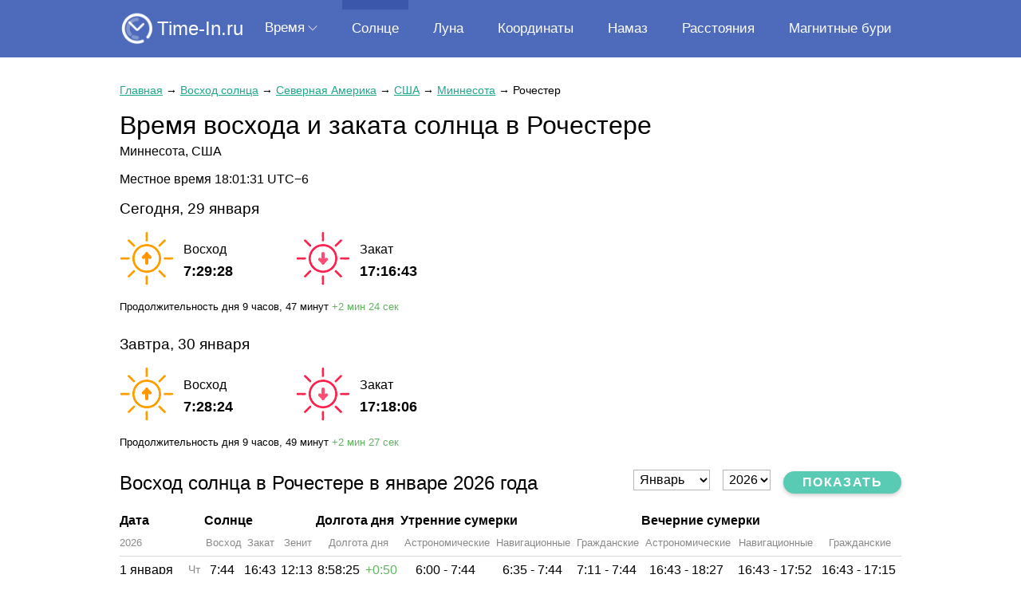

--- FILE ---
content_type: text/html; charset=utf-8
request_url: https://time-in.ru/sun/rochester-1
body_size: 12618
content:
<!DOCTYPE HTML><html lang="ru"><head><base href="https://time-in.ru/"><meta charset="utf-8"><title>Восход солнца в Рочестере, Миннесота, США: время восхода и заката солнца сегодня и завтра</title><meta name="description" content="Точное время восхода и заката солнца в Рочестере, Миннесота, США сегодня и завтра. Таблица времени восхода и заката солнца, долготы (продолжительности) дня на ближайший месяц."><meta name="viewport" content="width=device-width, initial-scale=1"><meta name="format-detection" content="telephone=no"><meta name="yandex-verification" content="bc798a5a9797be3b" /><link href="https://time-in.ru/favicon.ico" rel="shortcut icon"><script src="https://cdn.adfinity.pro/code/time-in.ru/adfinity.js" charset="utf-8" async></script><script async src="https://www.googletagmanager.com/gtag/js?id=UA-6483399-30"></script><script>window.dataLayer= window.dataLayer||[];function gtag(){ dataLayer.push(arguments); }gtag('js',new Date());gtag('config', 'UA-6483399-30')</script><script>(function(m,e,t,r,i,k,a){ m[i]=m[i]||function(){ (m[i].a=m[i].a||[]).push(arguments) }; m[i].l=1*new Date();k=e.createElement(t),a=e.getElementsByTagName(t)[0],k.async=1,k.src=r,a.parentNode.insertBefore(k,a) }) (window,document,"script","https://mc.yandex.ru/metrika/tag.js","ym");ym(56887120,"init",{ clickmap:true, trackLinks:true,accurateTrackBounce:true,webvisor:true })</script><style> html {height: 100%;} body {position: relative; min-width: 1000px; min-height: 100%; margin: 0; color: #000; font: 16px/1.4 Arial, Helvetica, sans-serif; background: #fff;} table {border-collapse: collapse; border-spacing: 0;} input, select, button, textarea {font: inherit;} button {cursor: pointer;} h1, .h1 {font-size: 2em;} h2, .h2 {font-size: 1.5em;} h3, .h3 {font-size: 1.2em;} h1, h2, h3, .h1, .h2, .h3 {display: block; margin: 0 0 .8em; font-weight: normal;} h1 *, h2 *, h3 *, .h1 *, .h2 *, .h3 * {color: inherit !important;} p {margin: 0 0 .8em;} ul, ol {margin: 0 0 .8em; list-style-position: inside;} a {color: #1ca88c;} a:hover {text-decoration: none;} main a:visited {color: #178a73;} .float-left {float: left;} .float-right {float: right;} .clear {clear: both;} .none {display: none;} .text-center {text-align: center !important;} .text-right {text-align: right !important;} .text-left {text-align: left !important;} .hidden {overflow: hidden;} .scroll {overflow: scroll;} .nowrap {white-space: nowrap;} [data-click] {cursor: pointer;} .container {width: 980px; margin: auto; padding: 0 0 32px;} header {position: relative; height: 72px; padding: 0; margin: 0 0 32px; background: #4e6abb; z-index: 2;} header .container {position: relative;} header .logo {position: absolute; top: 14px; left: 0; color: #fff; text-decoration: none; font-size: 24px; line-height: 1;} header .logo:before {display: inline-block; vertical-align: middle; margin: 0 4px 0 0; transform: scale(.9); content: url('[data-uri]');} .menu {position: absolute; left: 170px; right: 0; display: flex; justify-content: space-between; margin: 0; padding: 0; list-style: none; font-size: 17px;} .menu-level-1 {display: inline-block; vertical-align: middle;} .menu-level-1-link {position: relative; display: table-cell; vertical-align: middle; height: 72px; padding: 0 12px; text-align: center; color: #fff; text-decoration: none;} .menu-level-1-link.arrow:after {display: inline-block; vertical-align: middle; margin: 0 0 4px 4px; content: url('[data-uri]');} .menu-level-1-link:hover, .menu-level-1:hover .menu-level-1-link {background: #3a57ac; color: #fff;} .menu-level-1-link.arrow:hover:after, .menu-level-1:hover .menu-level-1-link.arrow:after {content: url('[data-uri]');} .menu-level-1-link.active:before {content: ''; position: absolute; left: 0; top: 0; right: 0; border-top: 12px solid #3a57ac;} .menu-level-1-link:hover + .menu-level-2, .menu-level-2:hover {display: block;} .menu-level-2 {position: absolute; display: none; margin: 0; padding: 0; list-style: none; background: #3a57ac; z-index: 2;} .menu-level-2-link {display: block; height: 40px; line-height: 40px; padding: 0 30px; color: #fff; text-decoration: none; white-space: nowrap;} .menu-level-2-link.active, .menu-level-2-link:hover {background: #4e6abb;} .menu-button {display: none; position: absolute; top: 15px; right: 0; width: 44px; height: 40px; background: center no-repeat url('[data-uri]');} .menu.active + .menu-button {background-image: url('[data-uri]');} main {padding-bottom: 40px; /* footer height */} footer {position: absolute; bottom: 0; width: 100%; height: 40px; /* footer height */ line-height: 40px;} footer .container {padding: 0;} footer .copyright {display: inline-block; vertical-align: middle; line-height: 40px;} footer .email {display: inline-block; vertical-align: middle; line-height: 40px; margin: 0 0 0 24px; color: #898989;} .breadcrumbs {margin: 0 0 12px; font-size: 14px;} .ads {margin: 18px 0;} .ui-helper-hidden {display: none;} .ui-helper-hidden-accessible {border: 0; clip: rect(0 0 0 0); height: 1px; margin: -1px; overflow: hidden; padding: 0; position: absolute; width: 1px;} .ui-helper-reset {margin: 0; padding: 0; border: 0; outline: 0; line-height: 1.3; text-decoration: none; font-size: 100%; list-style: none;} .ui-helper-clearfix:before, .ui-helper-clearfix:after {content: ''; display: table; border-collapse: collapse;} .ui-helper-clearfix:after {clear: both;} .ui-helper-zfix {width: 100%; height: 100%; top: 0; left: 0; position: absolute; opacity: 0; filter: Alpha(Opacity=0);} .ui-front {z-index: 100;} .ui-state-disabled {cursor: default !important; pointer-events: none;} .ui-icon {display: inline-block; vertical-align: middle; margin-top: -.25em; position: relative; text-indent: -99999px; overflow: hidden; background-repeat: no-repeat;} .ui-widget-icon-block {left: 50%; margin-left: -8px; display: block;} .ui-widget-overlay {position: fixed; top: 0; left: 0; width: 100%; height: 100%;} .ui-autocomplete {position: absolute; top: 0; left: 0; cursor: default;} .ui-menu {list-style: none; padding: 0; margin: 0; display: block; outline: 0;} .ui-menu .ui-menu {position: absolute} .ui-menu .ui-menu-item {margin: 0; cursor: pointer;} .ui-menu .ui-menu-item-wrapper {position: relative; padding: 0;} .ui-menu .ui-menu-divider {margin: 5px 0; height: 0; font-size: 0; line-height: 0; border-width: 1px 0 0 0;} .ui-menu .ui-state-focus, .ui-menu .ui-state-active {} .ui-menu-icons {position: relative;} .ui-menu-icons .ui-menu-item-wrapper {padding-left: 2em;} .ui-menu .ui-icon {position: absolute; top: 0; bottom: 0; left: .2em; margin: auto 0;} .ui-menu .ui-menu-icon {left: auto; right: 0;} @media (max-width: 1040px) { body {min-width: 100%;} header .container, main .container, footer .container {width: calc(100% - 20px); margin-right: 10px; margin-left: 10px; box-sizing: border-box;} .menu-button {display: block;} .menu {display: none; top: 72px; left: 0; right: 0; background: #4e6abb;} .menu.active {display: block;} .menu-level-1 {display: table; width: 100%;} .menu-level-1-link {height: 40px;} .menu-level-1-link br {display: none;} .menu-level-1-link.arrow {display: none;} .menu-level-1-link.active {background: #3a57ac;} .menu-level-2 {position: relative; display: block; background: none;} .menu-level-2-link {text-align: center;} .menu-level-2-link.active, .menu-level-2-link:hover {background: #3a57ac; color: #fff;} } @media (max-width: 560px) { h1, .h1 {font-size: 28px;} h2, .h2 {font-size: 20px;} } </style></head><body><header><div class="container"><a class="logo" href="https://time-in.ru/">Time-In.ru</a><nav><ul class="menu"><li class="menu-level-1"><a class="menu-level-1-link arrow" href="javascript:">Время</a><ul class="menu-level-2"><li><a class="menu-level-2-link" href="https://time-in.ru/">Время в мире</a></li><li><a class="menu-level-2-link" href="https://time-in.ru/difference">Разница во времени</a></li><li><a class="menu-level-2-link" href="https://time-in.ru/timezones">Временные зоны</a></li><li><a class="menu-level-2-link" href="https://time-in.ru/timezones-difference">Сравнение часовых поясов</a></li></ul></li><li class="menu-level-1"><a class="menu-level-1-link active" href="https://time-in.ru/sun">Солнце</a></li><li class="menu-level-1"><a class="menu-level-1-link" href="https://time-in.ru/moon">Луна</a></li><li class="menu-level-1"><a class="menu-level-1-link" href="https://time-in.ru/coordinates">Координаты</a></li><li class="menu-level-1"><a class="menu-level-1-link" href="https://time-in.ru/prayer">Намаз</a></li><li class="menu-level-1"><a class="menu-level-1-link" href="https://time-in.ru/distance">Расстояния</a></li><li class="menu-level-1"><a class="menu-level-1-link" href="https://time-in.ru/magnitnye-buri">Магнитные бури</a></li></ul><a class="menu-button" href="javascript:" onclick=" document.querySelector('.menu').classList.toggle('active'); "></a></nav></div></header><main><div class="container"><style> .sun-green {color: #61b361;} .sun-red {color: #d06060;} .sun-search {margin: 0 0 2rem; padding: 2.5%; box-sizing: border-box; background: #f0f2f1;} .sun-search-title {display: inline-block; margin: 0 18px 12px 0;} .sun-search input {min-width: 220px; height: 40px; margin: 0; padding: 0 0 0 6px; box-sizing: border-box;} .sun-search button {height: 40px; margin: 0; padding: 0 12px; border: none; background: #59cbb4; color: #fff; box-shadow: 0 2px 5px rgba(38, 38, 38, .25);} .sun-search button:before {content: '\26B2'; display: inline-block; vertical-align: middle; transform: rotate(-45deg); font-size: 2.2rem; line-height: 0;} .sun-search button:active {box-shadow: inset 0 2px 5px rgba(38, 38, 38, .25);} .sun-search .ui-autocomplete.ui-widget-content {position: absolute; margin: 0; background: #fff; box-shadow: 0 1px 5px rgba(0, 0, 0, .15); border: 1px solid #b7b7b7; border-top: none; list-style: none;} .sun-search .ui-autocomplete .ui-menu-item {padding: 6px 18px; border-top: 1px solid #bcbcbc;} .sun-search .ui-autocomplete .ui-menu-item:hover {background: #d0f5dd;} .sun-search .ui-menu-item-wrapper {overflow: hidden;} .sun-search-description {font-size: 12px;} .sun-search-image {float: right; height: 24px; margin: 6px -6px 0 6px;} .sun-table-container {display: flex; justify-content: space-between; margin: 0 0 32px;} .sun-table {display: inline-table; vertical-align: top;} .sun-table.column-3 {width: 31%;} .sun-table.column-2 {display: none; width: 48%;} .sun-table.column-1 {display: none; width: 100%;} .sun-table th {padding: 6px 6px 6px 0; text-align: left; white-space: nowrap; border-bottom: 1px solid #d7d7d7;} .sun-table th:last-child {padding-right: 0;} .sun-table td {padding: 6px 6px 6px 0; vertical-align: top;} .sun-table td:last-child {padding-right: 0;} .sun-table tr[data-click]:hover {background: #d0f5dd;} .sun-table tr[data-click]:hover a {text-decoration: none;} .sun-table-grey {color: #898989; font-size: 14px;} .sun-items {margin: 0 0 32px; padding: 0; list-style: none; columns: 3;} .sun-items li {padding: 6px 0 6px; break-inside: avoid-column;} .sun-items-left {display: table-cell; width: 99%; vertical-align: top;} .sun-items-right {display: table-cell; vertical-align: top; text-align: right; white-space: nowrap;} .sun-items-grey {color: #898989;} .sun-items [data-click]:hover {background: #d0f5dd; box-shadow: -5px 0 0 0 #d0f5dd, 5px 0 0 0 #d0f5dd;} .sun-items [data-click]:hover a {text-decoration: none;} .sun-continents {margin: 0 0 24px; padding: 12px 12px 0 12px; list-style: none; background: #f0f2f1; font-size: 16px;} .sun-continents li {display: inline-block; vertical-align: top; padding: 0 0 12px 0;} .sun-continents a {padding: 4px 8px; border: 1px solid transparent;} .sun-continents a.active {color: initial; text-decoration: none; border-color: #59cbb4;} .sun-list {margin: 0 0 32px; padding: 0; list-style: none; column-count: 5;} .sun-list li a {display: inline-block; padding: 0 0 8px;} .sun-city h1 {margin: 0;} .sun-info {padding: 0; margin: 0 0 24px; list-style: none;} .sun-info > li {display: inline-block; vertical-align: top; width: 50%;} .sun-info-riseset {width: 90%; padding: 0 0 12px; margin: 0; list-style: none;} .sun-info-riseset > li {position: relative; display: inline-block; vertical-align: top; width: 50%; padding: 12px 0 0 80px; box-sizing: border-box;} .sun-info-time-sunrise {background: no-repeat url('[data-uri]');} .sun-info-time-sunset {background: no-repeat url('[data-uri]');} .sun-info-time {font-size: 18px; font-weight: bolder; padding: 4px 0 8px;} .sun-month {position: relative; margin: 0 0 32px;} .sun-month-period {position: absolute; right: 0; top: 0;} .sun-month-period select {display: inline-block; vertical-align: middle; height: 26px; padding: 0 0 0 4px; margin: 0 16px 6px 0; background: #fff; border: none; outline: 1px solid #b7b7b7; outline-offset: -1px;} .sun-month-period button {padding: 0 24px; margin: 0 0 6px; height: 28px; border: none; border-radius: 14px; background: #59cbb4; font-weight: bolder; text-transform: uppercase; color: #fff; letter-spacing: 1.4px; box-shadow: 0 2px 5px rgba(38, 38, 38, .25);} .sun-month-period button:active {box-shadow: inset 0 2px 5px rgba(38, 38, 38, .25);} .sun-month-table {width: 100%;} .sun-month-table th {padding: 0 0 8px; text-align: left;} .sun-month-table tr:nth-child(2) th {font-weight: normal; font-size: .8rem; text-align: center; font-weight: normal; color: #898989; border-bottom: 1px solid #d7d7d7;} .sun-month-table td {padding: 6px 3px 6px 0; white-space: nowrap; text-align: center;} .sun-month-table .now {background: #d0f5dd;} .sun-siblings {display: flex; justify-content: space-between; flex-wrap: wrap; margin: 0 -3px 32px; text-align: center;} .sun-siblings > * {display: block; margin: 0 3px 6px;} @media (max-width: 1040px) { .sun-list {column-count: 4;} } @media (max-width: 900px) { .sun-items {columns: 2;} .sun-table.column-3 {display: none;} .sun-table.column-2 {display: inline-table;} .sun-list {column-count: 3;} .sun-info {margin: 0;} .sun-info > li {width: 100%; margin: 0 0 24px;} .sun-month-table-civil-twilight {font-size: 0 !important;} .sun-month-table-nautical-twilight {font-size: 0 !important;} .sun-month-period {position: relative; top: -10px; float: right;} .sun-month-table {margin-top: 32px;} } @media (max-width: 560px) { .sun-search {padding: 6%;} .sun-search button {letter-spacing: 0;} .sun-items {columns: 1;} .sun-table.column-2 {display: none;} .sun-table.column-1 {display: inline-table;} .sun-list {column-count: 2;} .sun-info-time-sunrise {padding: 0 0 0 50px !important; background-size: 34px;} .sun-info-time-sunset {padding: 0 0 0 50px !important; background-size: 34px;} .sun-month-period button {padding: 0 12px; letter-spacing: 0;} .sun-month-table-astronomical-twilight {font-size: 0 !important;} .sun-month-table-solar-noon {padding: 0; color: transparent !important; font-size: 0; letter-spacing: 0; word-spacing: 0;} .sun-table-grey {font-size: 11px;} } </style><div class="sun"><article class="sun-city"><div class="breadcrumbs"><a href="https://time-in.ru/">Главная</a><span> → </span><a href="https://time-in.ru/sun">Восход солнца</a><span> → </span><a href="https://time-in.ru/sun/north-america">Северная Америка</a><span> → </span><a href="https://time-in.ru/sun/united-states">США</a><span> → </span><a href="https://time-in.ru/sun/minnesota">Миннесота</a><span> → </span><span>Рочестер</span></div><h1>Время восхода и заката солнца в Рочестере</h1><p class="time-city-description">Миннесота, США</p><p>Местное время <span data-time="1769709688" data-format="G:i:s">18:01:28</span> UTC−6</p><ul class="sun-info"><li><h3>Сегодня, 29 января</h3><ul class="sun-info-riseset"><li class="sun-info-time-sunrise"><div>Восход</div><div class="sun-info-time">7:29:28</div></li><li class="sun-info-time-sunset"><div>Закат</div><div class="sun-info-time">17:16:43</div></li></ul><small><span>Продолжительность дня </span><span>9 часов</span><span>, 47 минут</span><span class="sun-green"><span> +</span><span>2 мин </span><span>24 сек</span></span></small></li></ul><div class="ads"><div class='adfinity_block_5113'></div><div class='adfinity_block_5117'></div></div><ul class="sun-info"><li><h3>Завтра, 30 января</h3><ul class="sun-info-riseset"><li class="sun-info-time-sunrise"><div>Восход</div><div class="sun-info-time">7:28:24</div></li><li class="sun-info-time-sunset"><div>Закат</div><div class="sun-info-time">17:18:06</div></li></ul><small><span>Продолжительность дня </span><span>9 часов</span><span>, 49 минут</span><span class="sun-green"><span> +</span><span>2 мин </span><span>27 сек</span></span></small></li></ul><div class="sun-month"><h2>Восход солнца в Рочестере в январе 2026 года</h2><form class="sun-month-period"><select name="month"><option value="1" selected>Январь</option><option value="2">Февраль</option><option value="3">Март</option><option value="4">Апрель</option><option value="5">Май</option><option value="6">Июнь</option><option value="7">Июль</option><option value="8">Август</option><option value="9">Сентябрь</option><option value="10">Октябрь</option><option value="11">Ноябрь</option><option value="12">Декабрь</option></select><select name="year"><option selected>2026</option><option>2027</option><option>2028</option></select><button>Показать</button></form><table class="sun-month-table"><tr><th colspan="2">Дата</th><th colspan="3">Солнце</th><th colspan="2">Долгота дня</th><th colspan="3" class="sun-month-table-astronomical-twilight">Утренние сумерки</th><th colspan="3" class="sun-month-table-astronomical-twilight">Вечерние сумерки</th></tr><tr><th colspan="2" class="text-left">2026</th><th>Восход</th><th>Закат</th><th class="sun-month-table-solar-noon">Зенит</th><th colspan="2">Долгота дня</th><th class="sun-month-table-astronomical-twilight">Астрономические</th><th class="sun-month-table-nautical-twilight">Навигационные</th><th class="sun-month-table-civil-twilight">Гражданские</th><th class="sun-month-table-astronomical-twilight">Астрономические</th><th class="sun-month-table-nautical-twilight">Навигационные</th><th class="sun-month-table-civil-twilight">Гражданские</th></tr><tr><td width="1%" class="text-left"> 1 января</td><td class="sun-table-grey">&nbsp;Чт</td><td>7:44</td><td>16:43</td><td class="sun-month-table-solar-noon">12:13</td><td>8:58:25</td><td class="sun-green"> +0:50 </td><td class="sun-month-table-astronomical-twilight"><span>6:00 - </span> 7:44 </td><td class="sun-month-table-nautical-twilight"><span>6:35 - </span> 7:44 </td><td class="sun-month-table-civil-twilight"><span>7:11 - </span> 7:44 </td><td class="sun-month-table-astronomical-twilight"><span>16:43 - </span> 18:27 </td><td class="sun-month-table-nautical-twilight"><span>16:43 - </span> 17:52 </td><td class="sun-month-table-civil-twilight"><span>16:43 - </span> 17:15 </td></tr><tr><td width="1%" class="text-left"> 2 января</td><td class="sun-table-grey">&nbsp;Пт</td><td>7:44</td><td>16:43</td><td class="sun-month-table-solar-noon">12:14</td><td>8:59:21</td><td class="sun-green"> +0:56 </td><td class="sun-month-table-astronomical-twilight"><span>6:00 - </span> 7:44 </td><td class="sun-month-table-nautical-twilight"><span>6:35 - </span> 7:44 </td><td class="sun-month-table-civil-twilight"><span>7:11 - </span> 7:44 </td><td class="sun-month-table-astronomical-twilight"><span>16:43 - </span> 18:27 </td><td class="sun-month-table-nautical-twilight"><span>16:43 - </span> 17:52 </td><td class="sun-month-table-civil-twilight"><span>16:43 - </span> 17:16 </td></tr><tr><td width="1%" class="text-left"> 3 января</td><td class="sun-table-grey">&nbsp;Сб</td><td>7:44</td><td>16:44</td><td class="sun-month-table-solar-noon">12:14</td><td>9:00:20</td><td class="sun-green"> +0:59 </td><td class="sun-month-table-astronomical-twilight"><span>6:00 - </span> 7:44 </td><td class="sun-month-table-nautical-twilight"><span>6:35 - </span> 7:44 </td><td class="sun-month-table-civil-twilight"><span>7:11 - </span> 7:44 </td><td class="sun-month-table-astronomical-twilight"><span>16:44 - </span> 18:28 </td><td class="sun-month-table-nautical-twilight"><span>16:44 - </span> 17:53 </td><td class="sun-month-table-civil-twilight"><span>16:44 - </span> 17:17 </td></tr><tr><td width="1%" class="text-left"> 4 января</td><td class="sun-table-grey">&nbsp;Вс</td><td>7:44</td><td>16:45</td><td class="sun-month-table-solar-noon">12:15</td><td>9:01:24</td><td class="sun-green"> +1:04 </td><td class="sun-month-table-astronomical-twilight"><span>6:00 - </span> 7:44 </td><td class="sun-month-table-nautical-twilight"><span>6:35 - </span> 7:44 </td><td class="sun-month-table-civil-twilight"><span>7:11 - </span> 7:44 </td><td class="sun-month-table-astronomical-twilight"><span>16:45 - </span> 18:29 </td><td class="sun-month-table-nautical-twilight"><span>16:45 - </span> 17:54 </td><td class="sun-month-table-civil-twilight"><span>16:45 - </span> 17:18 </td></tr><tr><td width="1%" class="text-left"> 5 января</td><td class="sun-table-grey">&nbsp;Пн</td><td>7:44</td><td>16:46</td><td class="sun-month-table-solar-noon">12:15</td><td>9:02:33</td><td class="sun-green"> +1:09 </td><td class="sun-month-table-astronomical-twilight"><span>6:00 - </span> 7:44 </td><td class="sun-month-table-nautical-twilight"><span>6:35 - </span> 7:44 </td><td class="sun-month-table-civil-twilight"><span>7:11 - </span> 7:44 </td><td class="sun-month-table-astronomical-twilight"><span>16:46 - </span> 18:30 </td><td class="sun-month-table-nautical-twilight"><span>16:46 - </span> 17:55 </td><td class="sun-month-table-civil-twilight"><span>16:46 - </span> 17:19 </td></tr><tr><td width="1%" class="text-left"> 6 января</td><td class="sun-table-grey">&nbsp;Вт</td><td>7:44</td><td>16:47</td><td class="sun-month-table-solar-noon">12:16</td><td>9:03:45</td><td class="sun-green"> +1:12 </td><td class="sun-month-table-astronomical-twilight"><span>6:00 - </span> 7:44 </td><td class="sun-month-table-nautical-twilight"><span>6:35 - </span> 7:44 </td><td class="sun-month-table-civil-twilight"><span>7:11 - </span> 7:44 </td><td class="sun-month-table-astronomical-twilight"><span>16:47 - </span> 18:31 </td><td class="sun-month-table-nautical-twilight"><span>16:47 - </span> 17:56 </td><td class="sun-month-table-civil-twilight"><span>16:47 - </span> 17:20 </td></tr><tr><td width="1%" class="text-left"> 7 января</td><td class="sun-table-grey">&nbsp;Ср</td><td>7:43</td><td>16:48</td><td class="sun-month-table-solar-noon">12:16</td><td>9:05:00</td><td class="sun-green"> +1:15 </td><td class="sun-month-table-astronomical-twilight"><span>6:00 - </span> 7:43 </td><td class="sun-month-table-nautical-twilight"><span>6:35 - </span> 7:43 </td><td class="sun-month-table-civil-twilight"><span>7:11 - </span> 7:43 </td><td class="sun-month-table-astronomical-twilight"><span>16:48 - </span> 18:32 </td><td class="sun-month-table-nautical-twilight"><span>16:48 - </span> 17:57 </td><td class="sun-month-table-civil-twilight"><span>16:48 - </span> 17:21 </td></tr><tr><td width="1%" class="text-left"> 8 января</td><td class="sun-table-grey">&nbsp;Чт</td><td>7:43</td><td>16:50</td><td class="sun-month-table-solar-noon">12:16</td><td>9:06:21</td><td class="sun-green"> +1:21 </td><td class="sun-month-table-astronomical-twilight"><span>6:00 - </span> 7:43 </td><td class="sun-month-table-nautical-twilight"><span>6:35 - </span> 7:43 </td><td class="sun-month-table-civil-twilight"><span>7:11 - </span> 7:43 </td><td class="sun-month-table-astronomical-twilight"><span>16:50 - </span> 18:33 </td><td class="sun-month-table-nautical-twilight"><span>16:50 - </span> 17:58 </td><td class="sun-month-table-civil-twilight"><span>16:50 - </span> 17:22 </td></tr><tr><td width="1%" class="text-left"> 9 января</td><td class="sun-table-grey">&nbsp;Пт</td><td>7:43</td><td>16:51</td><td class="sun-month-table-solar-noon">12:17</td><td>9:07:44</td><td class="sun-green"> +1:23 </td><td class="sun-month-table-astronomical-twilight"><span>6:00 - </span> 7:43 </td><td class="sun-month-table-nautical-twilight"><span>6:35 - </span> 7:43 </td><td class="sun-month-table-civil-twilight"><span>7:11 - </span> 7:43 </td><td class="sun-month-table-astronomical-twilight"><span>16:51 - </span> 18:34 </td><td class="sun-month-table-nautical-twilight"><span>16:51 - </span> 17:59 </td><td class="sun-month-table-civil-twilight"><span>16:51 - </span> 17:23 </td></tr><tr><td width="1%" class="text-left">10 января</td><td class="sun-table-grey">&nbsp;Сб</td><td>7:43</td><td>16:52</td><td class="sun-month-table-solar-noon">12:17</td><td>9:09:12</td><td class="sun-green"> +1:28 </td><td class="sun-month-table-astronomical-twilight"><span>6:00 - </span> 7:43 </td><td class="sun-month-table-nautical-twilight"><span>6:34 - </span> 7:43 </td><td class="sun-month-table-civil-twilight"><span>7:10 - </span> 7:43 </td><td class="sun-month-table-astronomical-twilight"><span>16:52 - </span> 18:35 </td><td class="sun-month-table-nautical-twilight"><span>16:52 - </span> 18:00 </td><td class="sun-month-table-civil-twilight"><span>16:52 - </span> 17:24 </td></tr><tr><td width="1%" class="text-left">11 января</td><td class="sun-table-grey">&nbsp;Вс</td><td>7:42</td><td>16:53</td><td class="sun-month-table-solar-noon">12:18</td><td>9:10:44</td><td class="sun-green"> +1:32 </td><td class="sun-month-table-astronomical-twilight"><span>5:59 - </span> 7:42 </td><td class="sun-month-table-nautical-twilight"><span>6:34 - </span> 7:42 </td><td class="sun-month-table-civil-twilight"><span>7:10 - </span> 7:42 </td><td class="sun-month-table-astronomical-twilight"><span>16:53 - </span> 18:36 </td><td class="sun-month-table-nautical-twilight"><span>16:53 - </span> 18:01 </td><td class="sun-month-table-civil-twilight"><span>16:53 - </span> 17:25 </td></tr><tr><td width="1%" class="text-left">12 января</td><td class="sun-table-grey">&nbsp;Пн</td><td>7:42</td><td>16:54</td><td class="sun-month-table-solar-noon">12:18</td><td>9:12:20</td><td class="sun-green"> +1:36 </td><td class="sun-month-table-astronomical-twilight"><span>5:59 - </span> 7:42 </td><td class="sun-month-table-nautical-twilight"><span>6:34 - </span> 7:42 </td><td class="sun-month-table-civil-twilight"><span>7:10 - </span> 7:42 </td><td class="sun-month-table-astronomical-twilight"><span>16:54 - </span> 18:37 </td><td class="sun-month-table-nautical-twilight"><span>16:54 - </span> 18:02 </td><td class="sun-month-table-civil-twilight"><span>16:54 - </span> 17:26 </td></tr><tr><td width="1%" class="text-left">13 января</td><td class="sun-table-grey">&nbsp;Вт</td><td>7:41</td><td>16:55</td><td class="sun-month-table-solar-noon">12:18</td><td>9:13:58</td><td class="sun-green"> +1:38 </td><td class="sun-month-table-astronomical-twilight"><span>5:59 - </span> 7:41 </td><td class="sun-month-table-nautical-twilight"><span>6:34 - </span> 7:41 </td><td class="sun-month-table-civil-twilight"><span>7:09 - </span> 7:41 </td><td class="sun-month-table-astronomical-twilight"><span>16:55 - </span> 18:38 </td><td class="sun-month-table-nautical-twilight"><span>16:55 - </span> 18:03 </td><td class="sun-month-table-civil-twilight"><span>16:55 - </span> 17:27 </td></tr><tr><td width="1%" class="text-left">14 января</td><td class="sun-table-grey">&nbsp;Ср</td><td>7:41</td><td>16:57</td><td class="sun-month-table-solar-noon">12:19</td><td>9:15:41</td><td class="sun-green"> +1:43 </td><td class="sun-month-table-astronomical-twilight"><span>5:59 - </span> 7:41 </td><td class="sun-month-table-nautical-twilight"><span>6:33 - </span> 7:41 </td><td class="sun-month-table-civil-twilight"><span>7:09 - </span> 7:41 </td><td class="sun-month-table-astronomical-twilight"><span>16:57 - </span> 18:39 </td><td class="sun-month-table-nautical-twilight"><span>16:57 - </span> 18:04 </td><td class="sun-month-table-civil-twilight"><span>16:57 - </span> 17:29 </td></tr><tr><td width="1%" class="text-left">15 января</td><td class="sun-table-grey">&nbsp;Чт</td><td>7:40</td><td>16:58</td><td class="sun-month-table-solar-noon">12:19</td><td>9:17:26</td><td class="sun-green"> +1:45 </td><td class="sun-month-table-astronomical-twilight"><span>5:58 - </span> 7:40 </td><td class="sun-month-table-nautical-twilight"><span>6:33 - </span> 7:40 </td><td class="sun-month-table-civil-twilight"><span>7:08 - </span> 7:40 </td><td class="sun-month-table-astronomical-twilight"><span>16:58 - </span> 18:40 </td><td class="sun-month-table-nautical-twilight"><span>16:58 - </span> 18:05 </td><td class="sun-month-table-civil-twilight"><span>16:58 - </span> 17:30 </td></tr><tr><td width="1%" class="text-left">16 января</td><td class="sun-table-grey">&nbsp;Пт</td><td>7:40</td><td>16:59</td><td class="sun-month-table-solar-noon">12:19</td><td>9:19:15</td><td class="sun-green"> +1:49 </td><td class="sun-month-table-astronomical-twilight"><span>5:58 - </span> 7:40 </td><td class="sun-month-table-nautical-twilight"><span>6:32 - </span> 7:40 </td><td class="sun-month-table-civil-twilight"><span>7:08 - </span> 7:40 </td><td class="sun-month-table-astronomical-twilight"><span>16:59 - </span> 18:41 </td><td class="sun-month-table-nautical-twilight"><span>16:59 - </span> 18:06 </td><td class="sun-month-table-civil-twilight"><span>16:59 - </span> 17:31 </td></tr><tr><td width="1%" class="text-left">17 января</td><td class="sun-table-grey">&nbsp;Сб</td><td>7:39</td><td>17:00</td><td class="sun-month-table-solar-noon">12:20</td><td>9:21:08</td><td class="sun-green"> +1:53 </td><td class="sun-month-table-astronomical-twilight"><span>5:57 - </span> 7:39 </td><td class="sun-month-table-nautical-twilight"><span>6:32 - </span> 7:39 </td><td class="sun-month-table-civil-twilight"><span>7:07 - </span> 7:39 </td><td class="sun-month-table-astronomical-twilight"><span>17:00 - </span> 18:42 </td><td class="sun-month-table-nautical-twilight"><span>17:00 - </span> 18:08 </td><td class="sun-month-table-civil-twilight"><span>17:00 - </span> 17:32 </td></tr><tr><td width="1%" class="text-left">18 января</td><td class="sun-table-grey">&nbsp;Вс</td><td>7:38</td><td>17:02</td><td class="sun-month-table-solar-noon">12:20</td><td>9:23:03</td><td class="sun-green"> +1:55 </td><td class="sun-month-table-astronomical-twilight"><span>5:57 - </span> 7:38 </td><td class="sun-month-table-nautical-twilight"><span>6:31 - </span> 7:38 </td><td class="sun-month-table-civil-twilight"><span>7:07 - </span> 7:38 </td><td class="sun-month-table-astronomical-twilight"><span>17:02 - </span> 18:43 </td><td class="sun-month-table-nautical-twilight"><span>17:02 - </span> 18:09 </td><td class="sun-month-table-civil-twilight"><span>17:02 - </span> 17:33 </td></tr><tr><td width="1%" class="text-left">19 января</td><td class="sun-table-grey">&nbsp;Пн</td><td>7:38</td><td>17:03</td><td class="sun-month-table-solar-noon">12:20</td><td>9:25:01</td><td class="sun-green"> +1:58 </td><td class="sun-month-table-astronomical-twilight"><span>5:56 - </span> 7:38 </td><td class="sun-month-table-nautical-twilight"><span>6:31 - </span> 7:38 </td><td class="sun-month-table-civil-twilight"><span>7:06 - </span> 7:38 </td><td class="sun-month-table-astronomical-twilight"><span>17:03 - </span> 18:44 </td><td class="sun-month-table-nautical-twilight"><span>17:03 - </span> 18:10 </td><td class="sun-month-table-civil-twilight"><span>17:03 - </span> 17:34 </td></tr><tr><td width="1%" class="text-left">20 января</td><td class="sun-table-grey">&nbsp;Вт</td><td>7:37</td><td>17:04</td><td class="sun-month-table-solar-noon">12:21</td><td>9:27:02</td><td class="sun-green"> +2:01 </td><td class="sun-month-table-astronomical-twilight"><span>5:56 - </span> 7:37 </td><td class="sun-month-table-nautical-twilight"><span>6:30 - </span> 7:37 </td><td class="sun-month-table-civil-twilight"><span>7:06 - </span> 7:37 </td><td class="sun-month-table-astronomical-twilight"><span>17:04 - </span> 18:45 </td><td class="sun-month-table-nautical-twilight"><span>17:04 - </span> 18:11 </td><td class="sun-month-table-civil-twilight"><span>17:04 - </span> 17:36 </td></tr><tr><td width="1%" class="text-left">21 января</td><td class="sun-table-grey">&nbsp;Ср</td><td>7:36</td><td>17:05</td><td class="sun-month-table-solar-noon">12:21</td><td>9:29:07</td><td class="sun-green"> +2:05 </td><td class="sun-month-table-astronomical-twilight"><span>5:55 - </span> 7:36 </td><td class="sun-month-table-nautical-twilight"><span>6:30 - </span> 7:36 </td><td class="sun-month-table-civil-twilight"><span>7:05 - </span> 7:36 </td><td class="sun-month-table-astronomical-twilight"><span>17:05 - </span> 18:46 </td><td class="sun-month-table-nautical-twilight"><span>17:05 - </span> 18:12 </td><td class="sun-month-table-civil-twilight"><span>17:05 - </span> 17:37 </td></tr><tr><td width="1%" class="text-left">22 января</td><td class="sun-table-grey">&nbsp;Чт</td><td>7:36</td><td>17:07</td><td class="sun-month-table-solar-noon">12:21</td><td>9:31:14</td><td class="sun-green"> +2:07 </td><td class="sun-month-table-astronomical-twilight"><span>5:55 - </span> 7:36 </td><td class="sun-month-table-nautical-twilight"><span>6:29 - </span> 7:36 </td><td class="sun-month-table-civil-twilight"><span>7:04 - </span> 7:36 </td><td class="sun-month-table-astronomical-twilight"><span>17:07 - </span> 18:48 </td><td class="sun-month-table-nautical-twilight"><span>17:07 - </span> 18:13 </td><td class="sun-month-table-civil-twilight"><span>17:07 - </span> 17:38 </td></tr><tr><td width="1%" class="text-left">23 января</td><td class="sun-table-grey">&nbsp;Пт</td><td>7:35</td><td>17:08</td><td class="sun-month-table-solar-noon">12:21</td><td>9:33:24</td><td class="sun-green"> +2:10 </td><td class="sun-month-table-astronomical-twilight"><span>5:54 - </span> 7:35 </td><td class="sun-month-table-nautical-twilight"><span>6:28 - </span> 7:35 </td><td class="sun-month-table-civil-twilight"><span>7:03 - </span> 7:35 </td><td class="sun-month-table-astronomical-twilight"><span>17:08 - </span> 18:49 </td><td class="sun-month-table-nautical-twilight"><span>17:08 - </span> 18:14 </td><td class="sun-month-table-civil-twilight"><span>17:08 - </span> 17:39 </td></tr><tr><td width="1%" class="text-left">24 января</td><td class="sun-table-grey">&nbsp;Сб</td><td>7:34</td><td>17:09</td><td class="sun-month-table-solar-noon">12:22</td><td>9:35:36</td><td class="sun-green"> +2:12 </td><td class="sun-month-table-astronomical-twilight"><span>5:53 - </span> 7:34 </td><td class="sun-month-table-nautical-twilight"><span>6:28 - </span> 7:34 </td><td class="sun-month-table-civil-twilight"><span>7:03 - </span> 7:34 </td><td class="sun-month-table-astronomical-twilight"><span>17:09 - </span> 18:50 </td><td class="sun-month-table-nautical-twilight"><span>17:09 - </span> 18:16 </td><td class="sun-month-table-civil-twilight"><span>17:09 - </span> 17:41 </td></tr><tr><td width="1%" class="text-left">25 января</td><td class="sun-table-grey">&nbsp;Вс</td><td>7:33</td><td>17:11</td><td class="sun-month-table-solar-noon">12:22</td><td>9:37:51</td><td class="sun-green"> +2:15 </td><td class="sun-month-table-astronomical-twilight"><span>5:53 - </span> 7:33 </td><td class="sun-month-table-nautical-twilight"><span>6:27 - </span> 7:33 </td><td class="sun-month-table-civil-twilight"><span>7:02 - </span> 7:33 </td><td class="sun-month-table-astronomical-twilight"><span>17:11 - </span> 18:51 </td><td class="sun-month-table-nautical-twilight"><span>17:11 - </span> 18:17 </td><td class="sun-month-table-civil-twilight"><span>17:11 - </span> 17:42 </td></tr><tr><td width="1%" class="text-left">26 января</td><td class="sun-table-grey">&nbsp;Пн</td><td>7:32</td><td>17:12</td><td class="sun-month-table-solar-noon">12:22</td><td>9:40:09</td><td class="sun-green"> +2:18 </td><td class="sun-month-table-astronomical-twilight"><span>5:52 - </span> 7:32 </td><td class="sun-month-table-nautical-twilight"><span>6:26 - </span> 7:32 </td><td class="sun-month-table-civil-twilight"><span>7:01 - </span> 7:32 </td><td class="sun-month-table-astronomical-twilight"><span>17:12 - </span> 18:52 </td><td class="sun-month-table-nautical-twilight"><span>17:12 - </span> 18:18 </td><td class="sun-month-table-civil-twilight"><span>17:12 - </span> 17:43 </td></tr><tr><td width="1%" class="text-left">27 января</td><td class="sun-table-grey">&nbsp;Вт</td><td>7:31</td><td>17:13</td><td class="sun-month-table-solar-noon">12:22</td><td>9:42:29</td><td class="sun-green"> +2:20 </td><td class="sun-month-table-astronomical-twilight"><span>5:51 - </span> 7:31 </td><td class="sun-month-table-nautical-twilight"><span>6:25 - </span> 7:31 </td><td class="sun-month-table-civil-twilight"><span>7:00 - </span> 7:31 </td><td class="sun-month-table-astronomical-twilight"><span>17:13 - </span> 18:53 </td><td class="sun-month-table-nautical-twilight"><span>17:13 - </span> 18:19 </td><td class="sun-month-table-civil-twilight"><span>17:13 - </span> 17:44 </td></tr><tr><td width="1%" class="text-left">28 января</td><td class="sun-table-grey">&nbsp;Ср</td><td>7:30</td><td>17:15</td><td class="sun-month-table-solar-noon">12:22</td><td>9:44:51</td><td class="sun-green"> +2:22 </td><td class="sun-month-table-astronomical-twilight"><span>5:50 - </span> 7:30 </td><td class="sun-month-table-nautical-twilight"><span>6:24 - </span> 7:30 </td><td class="sun-month-table-civil-twilight"><span>6:59 - </span> 7:30 </td><td class="sun-month-table-astronomical-twilight"><span>17:15 - </span> 18:54 </td><td class="sun-month-table-nautical-twilight"><span>17:15 - </span> 18:20 </td><td class="sun-month-table-civil-twilight"><span>17:15 - </span> 17:46 </td></tr><tr><td width="1%" class="text-left">29 января</td><td class="sun-table-grey">&nbsp;Чт</td><td>7:29</td><td>17:16</td><td class="sun-month-table-solar-noon">12:23</td><td>9:47:15</td><td class="sun-green"> +2:24 </td><td class="sun-month-table-astronomical-twilight"><span>5:50 - </span> 7:29 </td><td class="sun-month-table-nautical-twilight"><span>6:24 - </span> 7:29 </td><td class="sun-month-table-civil-twilight"><span>6:58 - </span> 7:29 </td><td class="sun-month-table-astronomical-twilight"><span>17:16 - </span> 18:56 </td><td class="sun-month-table-nautical-twilight"><span>17:16 - </span> 18:22 </td><td class="sun-month-table-civil-twilight"><span>17:16 - </span> 17:47 </td></tr><tr class="now"><td width="1%" class="text-left">30 января</td><td class="sun-table-grey">&nbsp;Пт</td><td>7:28</td><td>17:18</td><td class="sun-month-table-solar-noon">12:23</td><td>9:49:42</td><td class="sun-green"> +2:27 </td><td class="sun-month-table-astronomical-twilight"><span>5:49 - </span> 7:28 </td><td class="sun-month-table-nautical-twilight"><span>6:23 - </span> 7:28 </td><td class="sun-month-table-civil-twilight"><span>6:57 - </span> 7:28 </td><td class="sun-month-table-astronomical-twilight"><span>17:18 - </span> 18:57 </td><td class="sun-month-table-nautical-twilight"><span>17:18 - </span> 18:23 </td><td class="sun-month-table-civil-twilight"><span>17:18 - </span> 17:48 </td></tr><tr><td width="1%" class="text-left">31 января</td><td class="sun-table-grey">&nbsp;Сб</td><td>7:27</td><td>17:19</td><td class="sun-month-table-solar-noon">12:23</td><td>9:52:09</td><td class="sun-green"> +2:27 </td><td class="sun-month-table-astronomical-twilight"><span>5:48 - </span> 7:27 </td><td class="sun-month-table-nautical-twilight"><span>6:22 - </span> 7:27 </td><td class="sun-month-table-civil-twilight"><span>6:56 - </span> 7:27 </td><td class="sun-month-table-astronomical-twilight"><span>17:19 - </span> 18:58 </td><td class="sun-month-table-nautical-twilight"><span>17:19 - </span> 18:24 </td><td class="sun-month-table-civil-twilight"><span>17:19 - </span> 17:50 </td></tr></table></div><div class="sun-siblings"><a href="https://time-in.ru/sun/saint-cloud"></a><a href="https://time-in.ru/sun/saint-paul-1">Сент-Пол</a><a href="https://time-in.ru/sun/west-coon-rapids"></a><span>Рочестер</span><a href="https://time-in.ru/sun/minnetonka">Миннетонка</a><a href="https://time-in.ru/sun/minnetonka-mills"></a><a href="https://time-in.ru/sun/plymouth-2">Плимут</a></div><p><a href="https://time-in.ru/time/rochester-1">Сколько сейчас времени в Рочестере</a></p></article></div></div></main><footer><div class="container"><div class="copyright">&copy; time-in.ru, 2017 — 2026</div><div class="email">to@neleto.com</div></div></footer><script async src="https://time-in.ru/tpl/javascript/main.js"></script></body></html> 